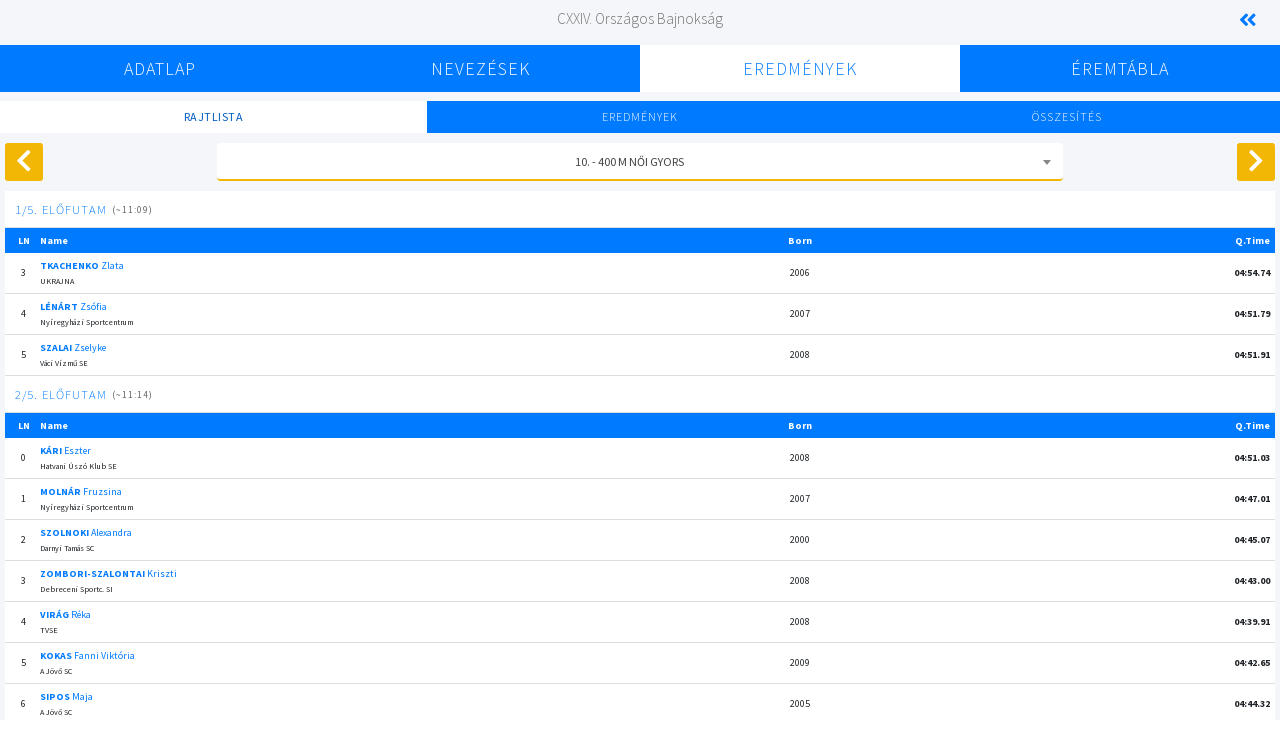

--- FILE ---
content_type: text/html; charset=UTF-8
request_url: https://live.musz.hu/event/startlist?OnlineEventId=70636972&SessionId=1&EventId=10&HeatId=383
body_size: 5273
content:
  <!DOCTYPE html>
  <html>

  <head>
    <meta charset="utf-8">
    <meta http-equiv="X-UA-Compatible" content="IE=edge">
    <title>DEMO | Rajtlista | MUSZ</title>
    <!-- Tell the browser to be responsive to screen width -->
    <meta name="viewport" content="width=device-width, initial-scale=1">
    <!-- Font Awesome -->
    <link rel="stylesheet" href="../plugins/fontawesome-free/css/all.min.css">
    <!-- Ionicons -->
    <link rel="stylesheet" href="https://code.ionicframework.com/ionicons/2.0.1/css/ionicons.min.css">
    <!-- Tempusdominus Bbootstrap 4 -->
    <link rel="stylesheet" href="../plugins/tempusdominus-bootstrap-4/css/tempusdominus-bootstrap-4.min.css">
    <!-- iCheck -->
    <link rel="stylesheet" href="../plugins/icheck-bootstrap/icheck-bootstrap.css">
    <!-- JQVMap -->
    <link rel="stylesheet" href="../plugins/jqvmap/jqvmap.min.css">
    <!-- Select2 -->
    <link rel="stylesheet" href="../../plugins/select2/css/select2.min.css">
    <link rel="stylesheet" href="../../plugins/select2-bootstrap4-theme/select2-bootstrap4.min.css">
    <!-- DATA TABLES -->
    <link rel="stylesheet" href="../../plugins/datatables-bs4/css/dataTables.bootstrap4.min.css">
    <link rel="stylesheet" href="../../plugins/datatables-responsive/css/responsive.bootstrap4.min.css">
    <!-- Theme style -->
    <link rel="stylesheet" href="../dist/css/adminlte.min.css">
    <!-- overlayScrollbars -->
    <link rel="stylesheet" href="../plugins/overlayScrollbars/css/OverlayScrollbars.min.css">
    <!-- Daterange picker -->
    <link rel="stylesheet" href="../plugins/daterangepicker/daterangepicker.css">
    <!-- summernote -->
    <link rel="stylesheet" href="../dist/css/custom.css?1.1.4">
    <link rel="stylesheet" href="../plugins/summernote/summernote-bs4.css">
    <!-- Google Font: Source Sans Pro -->
    <link href="https://fonts.googleapis.com/css?family=Source+Sans+Pro:300,400,400i,700,900" rel="stylesheet">
    <!-- fullCalendar -->
    <link rel="stylesheet" href="../plugins/fullcalendar/main.min.css">
    <link rel="stylesheet" href="../plugins/fullcalendar-daygrid/main.min.css">
    <link rel="stylesheet" href="../plugins/fullcalendar-timegrid/main.min.css">
    <link rel="stylesheet" href="../plugins/fullcalendar-bootstrap/main.min.css">
    <!-- DataTables -->
    <link rel="stylesheet" href="../../plugins/datatables-bs4/css/dataTables.bootstrap4.min.css">
    <link rel="stylesheet" href="../../plugins/datatables-responsive/css/responsive.bootstrap4.min.css">
    <link rel="stylesheet" href="../../plugins/datatables-buttons/css/buttons.bootstrap4.min.css">
    <style>
      @import url('https://fonts.googleapis.com/css2?family=Montserrat&display=swap');
    </style>
    <!-- Global site tag (gtag.js) - Google Analytics -->
    <script async src="https://www.googletagmanager.com/gtag/js?id=G-NKGVVLE1W8"></script>
    <script>
      window.dataLayer = window.dataLayer || [];

      function gtag() {
        dataLayer.push(arguments);
      }
      gtag('js', new Date());

      gtag('config', 'G-JP6VWXRGHV');
    </script>
  </head>

  <body class="hold-transition layout-fixed">
    <div class="dark-overlay"></div>
        <div class="wrapper">
            <div class="content-wrapper">
        <div class="row">
    <div class="col-2"></div>
    <div class="col-8 text-center CompetitionHeader" style="margin-top:10px">
        <h5>
            CXXIV. Országos Bajnokság        </h5>
    </div>
    <div class="col-2 CompetitionHeader text-right" style="margin-top:5px;padding-left:10px;padding-right:30px;">
        <a href="https://live.musz.hu" style="font-size:20px"><i class="fas fa-solid fa-angle-double-left"></i></a>
    </div>
</div>
<div class="row timing-menu mobile collapsed text-center">
    <div class="col-lg-12">
        <div class="row menu-header">
            <div class="col-2"></div>
                        <div class="col-8"><a>Eredmények</a></div>
            <div class="col-2"><i class="fas fa-chevron-down"></i></div>
        </div>
        <div class="row menu-body text-center">
                        <div class="col-lg-2 col-sm-12 nav-item"><a href="/event/eventdata?OnlineEventId=70636972">Adatlap</a></div>
                        <div class="col-lg-2 col-sm-12 nav-item"><a href="/event/mentry?OnlineEventId=70636972">Nevezések</a></div>
                        <div class="col-lg-2 col-sm-12 nav-item"><a href="/event/program?OnlineEventId=70636972">Eredmények</a></div>
                        <div class="col-lg-2 col-sm-12 nav-item"><a href="/event/medals?OnlineEventId=70636972">Éremtábla</a></div>
        </div>
    </div>
</div>
<div class="row timing-menu desktop collapsed text-center">
    <div class="col-lg-12">
        <div class="row menu-body text-center">
                        <div class="col-lg-3 col-sm-12 nav-item "><a href="/event/eventdata?OnlineEventId=70636972">Adatlap</a></div>
                        <div class="col-lg-3 col-sm-12 nav-item "><a href="/event/mentry?OnlineEventId=70636972">Nevezések</a></div>
                        <div class="col-lg-3 col-sm-12 nav-item active"><a href="/event/program?OnlineEventId=70636972">Eredmények</a></div>
                        <div class="col-lg-3 col-sm-12 nav-item "><a href="/event/medals?OnlineEventId=70636972">Éremtábla</a></div>

        </div>
    </div>
</div>        <div class="row text-center changer">
        <div class="col-4 startlist active shown">
                        <a href="/event/startlist?OnlineEventId=70636972&SessionId=1&EventId=10&HeatId=">Rajtlista</a>
        </div>
        <div class="col-4 results ">
                        <a href="/event/result?OnlineEventId=70636972&SessionId=1&EventId=10&HeatId=">Eredmények</a>
        </div>
        <div class="col-4 summary ">
                        <a href="/event/summary?OnlineEventId=70636972&SessionId=1&EventId=10">Összesítés</a>
        </div>
    </div>
    <!-- ESEMÉNY LÉPTETŐ-->
        <!-- ESEMÉNY LEÍRÁS -->
    <div class="row text-center eventHeader" style="margin-top:10px;margin-left:5px;margin-right:5px">
        <div class="col-2 text-center">
                        <a href="/event/startlist?OnlineEventId=70636972&SessionId=1&EventId=9">
                <i class="fas fa-chevron-left" style="font-size:25px;display:block;float:left"></i>
            </a>
        </div>
        <div class="col-8 text-center">
                        <select class="select2 raceSelect" style="width:100%">
                <option value="1" >1. - 200 m férfi vegyes</option><option value="2" >2. - 200 m női vegyes</option><option value="3" >3. - 100 m férfi gyors</option><option value="4" >4. - 100 m női gyors</option><option value="5" >5. - 100 m férfi mell</option><option value="6" >6. - 100 m női mell</option><option value="7" >7. - 50 m férfi hát</option><option value="8" >8. - 50 m női hát</option><option value="9" >9. - 400 m férfi gyors</option><option value="10" selected>10. - 400 m női gyors</option><option value="11" >11. - 4x100 m mix vegyesváltó</option><option value="12" >12. - 4x100 m mix gyorsváltó</option>            </select>
        </div>
        <div class="col-2 text-center">
                        <a href="/event/startlist?OnlineEventId=70636972&SessionId=1&EventId=11">
                <i class="fas fa-chevron-right" style="font-size:25px;display:inline;float:right;"></i>
            </a>
        </div>
    </div>
    <div class="row" style="margin-top:10px;margin-left:5px;margin-right:5px">
        <div class="col-lg-12 col-sm-12" style="padding:0px">
                                    <table cellpadding="5" class="live-table lazy-loading">
                            <tr>
                                                                                                                                    <td colspan="3" style="vertical-align:middle;text-transform: uppercase;padding:10px 10px 5px 10px;font-size:1.25em;font-weight:300;letter-spacing: 1px;"><a style="float:left" href="/event/result?OnlineEventId=70636972&SessionId=1&EventId=10&HeatId=381">1/5. Előfutam</a><div class="greyText" style="display:block;float:left;font-size:0.75em;padding: 2px 0 5px 5px;">(~11:09)</div></td>
                                    <td colspan="1" class="text-right"></td>
                                                            </tr>
                            <tr>
                                <th class="text-center" style="min-width: 20px !important;width: 30px !important;padding-left:12px">LN</th>
                                <th>Name</th>
                                <th class="text-center w-25">Born</th>
                                <th class="text-right w-25" style="min-width: 50px !important;">Q.Time</th>
                            </tr>
                <tr><td  class="text-center" style="min-width: 20px !important;max-width: 20px !important;padding-left:12px">3</td><td class="second-col"><a href="/event/swimmer?OnlineEventId=70636972&UMK=453"><p style="text-transform:uppercase;display:inline"><strong>Tkachenko</strong></p> Zlata </a></br><small>UKRAJNA</small></td><td class="text-center">2006</td><td class="text-right"><strong>04:54.74</strong></td></tr><tr><td  class="text-center" style="min-width: 20px !important;max-width: 20px !important;padding-left:12px">4</td><td class="text-left"><a href="/event/swimmer?OnlineEventId=70636972&UMK=221"><p style="text-transform:uppercase;display:inline"><strong>Lénárt</strong></p> Zsófia </a></br><small>Nyíregyházi Sportcentrum</small></td><td class="text-center">2007</td><td class="text-right"><strong>04:51.79</strong></td></tr><tr><td  class="text-center" style="min-width: 20px !important;max-width: 20px !important;padding-left:12px">5</td><td class="text-left"><a href="/event/swimmer?OnlineEventId=70636972&UMK=365"><p style="text-transform:uppercase;display:inline"><strong>Szalai</strong></p> Zselyke </a></br><small>Váci Vízmű SE</small></td><td class="text-center">2008</td><td class="text-right"><strong>04:51.91</strong></td></tr>                        <table cellpadding="5" class="live-table lazy-loading">
                            <tr>
                                                                                                                                    <td colspan="3" style="vertical-align:middle;text-transform: uppercase;padding:10px 10px 5px 10px;font-size:1.25em;font-weight:300;letter-spacing: 1px;"><a style="float:left" href="/event/result?OnlineEventId=70636972&SessionId=1&EventId=10&HeatId=382">2/5. Előfutam</a><div class="greyText" style="display:block;float:left;font-size:0.75em;padding: 2px 0 5px 5px;">(~11:14)</div></td>
                                    <td colspan="1" class="text-right"></td>
                                                            </tr>
                            <tr>
                                <th class="text-center" style="min-width: 20px !important;width: 30px !important;padding-left:12px">LN</th>
                                <th>Name</th>
                                <th class="text-center w-25">Born</th>
                                <th class="text-right w-25" style="min-width: 50px !important;">Q.Time</th>
                            </tr>
                <tr><td  class="text-center" style="min-width: 20px !important;max-width: 20px !important;padding-left:12px">0</td><td class="second-col"><a href="/event/swimmer?OnlineEventId=70636972&UMK=172"><p style="text-transform:uppercase;display:inline"><strong>Kári</strong></p> Eszter </a></br><small>Hatvani Úszó Klub SE</small></td><td class="text-center">2008</td><td class="text-right"><strong>04:51.03</strong></td></tr><tr><td  class="text-center" style="min-width: 20px !important;max-width: 20px !important;padding-left:12px">1</td><td class="text-left"><a href="/event/swimmer?OnlineEventId=70636972&UMK=253"><p style="text-transform:uppercase;display:inline"><strong>Molnár</strong></p> Fruzsina </a></br><small>Nyíregyházi Sportcentrum</small></td><td class="text-center">2007</td><td class="text-right"><strong>04:47.01</strong></td></tr><tr><td  class="text-center" style="min-width: 20px !important;max-width: 20px !important;padding-left:12px">2</td><td class="text-left"><a href="/event/swimmer?OnlineEventId=70636972&UMK=377"><p style="text-transform:uppercase;display:inline"><strong>Szolnoki</strong></p> Alexandra </a></br><small>Darnyi Tamás SC</small></td><td class="text-center">2000</td><td class="text-right"><strong>04:45.07</strong></td></tr><tr><td  class="text-center" style="min-width: 20px !important;max-width: 20px !important;padding-left:12px">3</td><td class="text-left"><a href="/event/swimmer?OnlineEventId=70636972&UMK=457"><p style="text-transform:uppercase;display:inline"><strong>Zombori-Szalontai</strong></p> Kriszti </a></br><small>Debreceni Sportc. SI</small></td><td class="text-center">2008</td><td class="text-right"><strong>04:43.00</strong></td></tr><tr><td  class="text-center" style="min-width: 20px !important;max-width: 20px !important;padding-left:12px">4</td><td class="text-left"><a href="/event/swimmer?OnlineEventId=70636972&UMK=447"><p style="text-transform:uppercase;display:inline"><strong>Virág</strong></p> Réka </a></br><small>TVSE</small></td><td class="text-center">2008</td><td class="text-right"><strong>04:39.91</strong></td></tr><tr><td  class="text-center" style="min-width: 20px !important;max-width: 20px !important;padding-left:12px">5</td><td class="text-left"><a href="/event/swimmer?OnlineEventId=70636972&UMK=192"><p style="text-transform:uppercase;display:inline"><strong>Kokas</strong></p> Fanni Viktória</a></br><small>A Jövő SC </small></td><td class="text-center">2009</td><td class="text-right"><strong>04:42.65</strong></td></tr><tr><td  class="text-center" style="min-width: 20px !important;max-width: 20px !important;padding-left:12px">6</td><td class="text-left"><a href="/event/swimmer?OnlineEventId=70636972&UMK=347"><p style="text-transform:uppercase;display:inline"><strong>Sipos</strong></p> Maja </a></br><small>A Jövő SC </small></td><td class="text-center">2005</td><td class="text-right"><strong>04:44.32</strong></td></tr><tr><td  class="text-center" style="min-width: 20px !important;max-width: 20px !important;padding-left:12px">7</td><td class="text-left"><a href="/event/swimmer?OnlineEventId=70636972&UMK=220"><p style="text-transform:uppercase;display:inline"><strong>Lénárt</strong></p> Eszter </a></br><small>Nyíregyházi Sportcentrum</small></td><td class="text-center">2007</td><td class="text-right"><strong>04:45.15</strong></td></tr><tr><td  class="text-center" style="min-width: 20px !important;max-width: 20px !important;padding-left:12px">8</td><td class="text-left"><a href="/event/swimmer?OnlineEventId=70636972&UMK=177"><p style="text-transform:uppercase;display:inline"><strong>Keresztes</strong></p> Cynthia </a></br><small>A Jövő SC </small></td><td class="text-center">2007</td><td class="text-right"><strong>04:48.43</strong></td></tr><tr><td  class="text-center" style="min-width: 20px !important;max-width: 20px !important;padding-left:12px">9</td><td class="text-left"><a href="/event/swimmer?OnlineEventId=70636972&UMK=420"><p style="text-transform:uppercase;display:inline"><strong>Urbán</strong></p> Luca </a></br><small>Váci Vízmű SE</small></td><td class="text-center">2007</td><td class="text-right"><strong>04:51.61</strong></td></tr>                        <table cellpadding="5" class="live-table lazy-loading">
                            <tr>
                                                                                                                                    <td colspan="3" style="vertical-align:middle;text-transform: uppercase;padding:10px 10px 5px 10px;font-size:1.25em;font-weight:300;letter-spacing: 1px;"><a style="float:left" href="/event/result?OnlineEventId=70636972&SessionId=1&EventId=10&HeatId=383">3/5. Előfutam</a><div class="greyText" style="display:block;float:left;font-size:0.75em;padding: 2px 0 5px 5px;">(~11:20)</div></td>
                                    <td colspan="1" class="text-right"></td>
                                                            </tr>
                            <tr>
                                <th class="text-center" style="min-width: 20px !important;width: 30px !important;padding-left:12px">LN</th>
                                <th>Name</th>
                                <th class="text-center w-25">Born</th>
                                <th class="text-right w-25" style="min-width: 50px !important;">Q.Time</th>
                            </tr>
                <tr><td  class="text-center" style="min-width: 20px !important;max-width: 20px !important;padding-left:12px">0</td><td class="second-col"><a href="/event/swimmer?OnlineEventId=70636972&UMK=357"><p style="text-transform:uppercase;display:inline"><strong>Szabó</strong></p> Lilla </a></br><small>Egri Úszó Klub</small></td><td class="text-center">2009</td><td class="text-right"><strong>04:36.07</strong></td></tr><tr><td  class="text-center" style="min-width: 20px !important;max-width: 20px !important;padding-left:12px">1</td><td class="text-left"><a href="/event/swimmer?OnlineEventId=70636972&UMK=330"><p style="text-transform:uppercase;display:inline"><strong>Rohács</strong></p> Luca </a></br><small>Kőbánya Sport Club</small></td><td class="text-center">2008</td><td class="text-right"><strong>04:30.81</strong></td></tr><tr><td  class="text-center" style="min-width: 20px !important;max-width: 20px !important;padding-left:12px">2</td><td class="text-left"><a href="/event/swimmer?OnlineEventId=70636972&UMK=1"><p style="text-transform:uppercase;display:inline"><strong>Abonyi-Tóth</strong></p> Glenda </a></br><small>A Jövő SC </small></td><td class="text-center">2006</td><td class="text-right"><strong>04:23.51</strong></td></tr><tr><td  class="text-center" style="min-width: 20px !important;max-width: 20px !important;padding-left:12px">3</td><td class="text-left"><a href="/event/swimmer?OnlineEventId=70636972&UMK=183"><p style="text-transform:uppercase;display:inline"><strong>Király</strong></p> Flóra </a></br><small>Kaposvári SI</small></td><td class="text-center">2008</td><td class="text-right"><strong>04:20.83</strong></td></tr><tr><td  class="text-center" style="min-width: 20px !important;max-width: 20px !important;padding-left:12px">4</td><td class="text-left"><a href="/event/swimmer?OnlineEventId=70636972&UMK=88"><p style="text-transform:uppercase;display:inline"><strong>Fábián</strong></p> Fanni </a></br><small>Szegedi Úszó Egylet</small></td><td class="text-center">2002</td><td class="text-right"><strong>04:13.80</strong></td></tr><tr><td  class="text-center" style="min-width: 20px !important;max-width: 20px !important;padding-left:12px">5</td><td class="text-left"><a href="/event/swimmer?OnlineEventId=70636972&UMK=331"><p style="text-transform:uppercase;display:inline"><strong>Rohács</strong></p> Réka </a></br><small>Kőbánya Sport Club</small></td><td class="text-center">2000</td><td class="text-right"><strong>04:15.83</strong></td></tr><tr><td  class="text-center" style="min-width: 20px !important;max-width: 20px !important;padding-left:12px">6</td><td class="text-left"><a href="/event/swimmer?OnlineEventId=70636972&UMK=99"><p style="text-transform:uppercase;display:inline"><strong>Flück</strong></p> Nóra </a></br><small>A Jövő SC </small></td><td class="text-center">2005</td><td class="text-right"><strong>04:21.29</strong></td></tr><tr><td  class="text-center" style="min-width: 20px !important;max-width: 20px !important;padding-left:12px">7</td><td class="text-left"><a href="/event/swimmer?OnlineEventId=70636972&UMK=427"><p style="text-transform:uppercase;display:inline"><strong>Vár</strong></p> Erlingsdottír Eidesga</a></br><small>FAREÖR-SZIGETEK</small></td><td class="text-center">2001</td><td class="text-right"><strong>04:26.86</strong></td></tr><tr><td  class="text-center" style="min-width: 20px !important;max-width: 20px !important;padding-left:12px">8</td><td class="text-left"><a href="/event/swimmer?OnlineEventId=70636972&UMK=72"><p style="text-transform:uppercase;display:inline"><strong>Demeter</strong></p> Hanga </a></br><small>BVSC-Zugló</small></td><td class="text-center">2006</td><td class="text-right"><strong>04:33.31</strong></td></tr><tr><td  class="text-center" style="min-width: 20px !important;max-width: 20px !important;padding-left:12px">9</td><td class="text-left"><a href="/event/swimmer?OnlineEventId=70636972&UMK=52"><p style="text-transform:uppercase;display:inline"><strong>Cseh</strong></p> Zsófia </a></br><small>BVSC-Zugló</small></td><td class="text-center">2006</td><td class="text-right"><strong>04:36.71</strong></td></tr>                        <table cellpadding="5" class="live-table lazy-loading">
                            <tr>
                                                                                                                                    <td colspan="3" style="vertical-align:middle;text-transform: uppercase;padding:10px 10px 5px 10px;font-size:1.25em;font-weight:300;letter-spacing: 1px;"><a style="float:left" href="/event/result?OnlineEventId=70636972&SessionId=1&EventId=10&HeatId=384">4/5. Előfutam</a><div class="greyText" style="display:block;float:left;font-size:0.75em;padding: 2px 0 5px 5px;">(~11:25)</div></td>
                                    <td colspan="1" class="text-right"></td>
                                                            </tr>
                            <tr>
                                <th class="text-center" style="min-width: 20px !important;width: 30px !important;padding-left:12px">LN</th>
                                <th>Name</th>
                                <th class="text-center w-25">Born</th>
                                <th class="text-right w-25" style="min-width: 50px !important;">Q.Time</th>
                            </tr>
                <tr><td  class="text-center" style="min-width: 20px !important;max-width: 20px !important;padding-left:12px">0</td><td class="second-col"><a href="/event/swimmer?OnlineEventId=70636972&UMK=184"><p style="text-transform:uppercase;display:inline"><strong>Király</strong></p> Zsófi </a></br><small>Kaposvári SI</small></td><td class="text-center">2005</td><td class="text-right"><strong>04:33.65</strong></td></tr><tr><td  class="text-center" style="min-width: 20px !important;max-width: 20px !important;padding-left:12px">1</td><td class="text-left"><a href="/event/swimmer?OnlineEventId=70636972&UMK=188"><p style="text-transform:uppercase;display:inline"><strong>Koch</strong></p> Zita </a></br><small>Debreceni Sportc. SI</small></td><td class="text-center">2004</td><td class="text-right"><strong>04:30.21</strong></td></tr><tr><td  class="text-center" style="min-width: 20px !important;max-width: 20px !important;padding-left:12px">2</td><td class="text-left"><a href="/event/swimmer?OnlineEventId=70636972&UMK=375"><p style="text-transform:uppercase;display:inline"><strong>Szimcsák</strong></p> Mira </a></br><small>Vasas Sport Club</small></td><td class="text-center">2004</td><td class="text-right"><strong>04:21.91</strong></td></tr><tr><td  class="text-center" style="min-width: 20px !important;max-width: 20px !important;padding-left:12px">3</td><td class="text-left"><a href="/event/swimmer?OnlineEventId=70636972&UMK=63"><p style="text-transform:uppercase;display:inline"><strong>Csulák</strong></p> Lia </a></br><small>Érdi Vízisport Kft</small></td><td class="text-center">2005</td><td class="text-right"><strong>04:20.57</strong></td></tr><tr><td  class="text-center" style="min-width: 20px !important;max-width: 20px !important;padding-left:12px">4</td><td class="text-left"><a href="/event/swimmer?OnlineEventId=70636972&UMK=87"><p style="text-transform:uppercase;display:inline"><strong>Fábián</strong></p> Bettina </a></br><small>FTC</small></td><td class="text-center">2004</td><td class="text-right"><strong>04:10.16</strong></td></tr><tr><td  class="text-center" style="min-width: 20px !important;max-width: 20px !important;padding-left:12px">5</td><td class="text-left"><a href="/event/swimmer?OnlineEventId=70636972&UMK=105"><p style="text-transform:uppercase;display:inline"><strong>Gál</strong></p> Kincső Klára</a></br><small>Debreceni Sportc. SI</small></td><td class="text-center">2003</td><td class="text-right"><strong>04:15.82</strong></td></tr><tr><td  class="text-center" style="min-width: 20px !important;max-width: 20px !important;padding-left:12px">6</td><td class="text-left"><a href="/event/swimmer?OnlineEventId=70636972&UMK=286"><p style="text-transform:uppercase;display:inline"><strong>Olasz</strong></p> Anna Gréta</a></br><small>Szegedi Úszó Egylet</small></td><td class="text-center">1993</td><td class="text-right"><strong>04:20.96</strong></td></tr><tr><td  class="text-center" style="min-width: 20px !important;max-width: 20px !important;padding-left:12px">7</td><td class="text-left"><a href="/event/swimmer?OnlineEventId=70636972&UMK=19"><p style="text-transform:uppercase;display:inline"><strong>Balogh</strong></p> Vivien </a></br><small>FTC</small></td><td class="text-center">2002</td><td class="text-right"><strong>04:24.41</strong></td></tr><tr><td  class="text-center" style="min-width: 20px !important;max-width: 20px !important;padding-left:12px">8</td><td class="text-left"><a href="/event/swimmer?OnlineEventId=70636972&UMK=348"><p style="text-transform:uppercase;display:inline"><strong>Soós</strong></p> Gabriella </a></br><small>Hatvani Úszó Klub SE</small></td><td class="text-center">2007</td><td class="text-right"><strong>04:33.11</strong></td></tr><tr><td  class="text-center" style="min-width: 20px !important;max-width: 20px !important;padding-left:12px">9</td><td class="text-left"><a href="/event/swimmer?OnlineEventId=70636972&UMK=432"><p style="text-transform:uppercase;display:inline"><strong>Varga</strong></p> Zsófia </a></br><small>Kőbánya Sport Club</small></td><td class="text-center">2006</td><td class="text-right"><strong>04:36.65</strong></td></tr>                        <table cellpadding="5" class="live-table lazy-loading">
                            <tr>
                                                                                                                                    <td colspan="3" style="vertical-align:middle;text-transform: uppercase;padding:10px 10px 5px 10px;font-size:1.25em;font-weight:300;letter-spacing: 1px;"><a style="float:left" href="/event/result?OnlineEventId=70636972&SessionId=1&EventId=10&HeatId=385">5/5. Előfutam</a><div class="greyText" style="display:block;float:left;font-size:0.75em;padding: 2px 0 5px 5px;">(~11:31)</div></td>
                                    <td colspan="1" class="text-right"></td>
                                                            </tr>
                            <tr>
                                <th class="text-center" style="min-width: 20px !important;width: 30px !important;padding-left:12px">LN</th>
                                <th>Name</th>
                                <th class="text-center w-25">Born</th>
                                <th class="text-right w-25" style="min-width: 50px !important;">Q.Time</th>
                            </tr>
                <tr><td  class="text-center" style="min-width: 20px !important;max-width: 20px !important;padding-left:12px">0</td><td class="second-col"><a href="/event/swimmer?OnlineEventId=70636972&UMK=166"><p style="text-transform:uppercase;display:inline"><strong>Kammerer</strong></p> Kitti </a></br><small>Győri Úszó Sportegyesület</small></td><td class="text-center">2009</td><td class="text-right"><strong>04:33.34</strong></td></tr><tr><td  class="text-center" style="min-width: 20px !important;max-width: 20px !important;padding-left:12px">1</td><td class="text-left"><a href="/event/swimmer?OnlineEventId=70636972&UMK=298"><p style="text-transform:uppercase;display:inline"><strong>Pál</strong></p> Adél </a></br><small>Vasas Sport Club</small></td><td class="text-center">2005</td><td class="text-right"><strong>04:28.54</strong></td></tr><tr><td  class="text-center" style="min-width: 20px !important;max-width: 20px !important;padding-left:12px">2</td><td class="text-left"><a href="/event/swimmer?OnlineEventId=70636972&UMK=59"><p style="text-transform:uppercase;display:inline"><strong>Csoba</strong></p> Adrienn Szilvia</a></br><small>Bátori Sárkány ÚE</small></td><td class="text-center">2005</td><td class="text-right"><strong>04:21.85</strong></td></tr><tr><td  class="text-center" style="min-width: 20px !important;max-width: 20px !important;padding-left:12px">3</td><td class="text-left"><a href="/event/swimmer?OnlineEventId=70636972&UMK=434"><p style="text-transform:uppercase;display:inline"><strong>Vas</strong></p> Luca </a></br><small>Szegedi Úszó Egylet</small></td><td class="text-center">2000</td><td class="text-right"><strong>04:17.66</strong></td></tr><tr><td  class="text-center" style="min-width: 20px !important;max-width: 20px !important;padding-left:12px">4</td><td class="text-left"><a href="/event/swimmer?OnlineEventId=70636972&UMK=179"><p style="text-transform:uppercase;display:inline"><strong>Késely</strong></p> Ajna </a></br><small>BVSC-Zugló</small></td><td class="text-center">2001</td><td class="text-right"><strong>04:05.34</strong></td></tr><tr><td  class="text-center" style="min-width: 20px !important;max-width: 20px !important;padding-left:12px">5</td><td class="text-left"><a href="/event/swimmer?OnlineEventId=70636972&UMK=295"><p style="text-transform:uppercase;display:inline"><strong>Pádár</strong></p> Nikolett </a></br><small>Szegedi Úszó Egylet</small></td><td class="text-center">2006</td><td class="text-right"><strong>04:15.76</strong></td></tr><tr><td  class="text-center" style="min-width: 20px !important;max-width: 20px !important;padding-left:12px">6</td><td class="text-left"><a href="/event/swimmer?OnlineEventId=70636972&UMK=151"><p style="text-transform:uppercase;display:inline"><strong>Jackl</strong></p> Vivien </a></br><small>TVSE</small></td><td class="text-center">2008</td><td class="text-right"><strong>04:20.84</strong></td></tr><tr><td  class="text-center" style="min-width: 20px !important;max-width: 20px !important;padding-left:12px">7</td><td class="text-left"><a href="/event/swimmer?OnlineEventId=70636972&UMK=262"><p style="text-transform:uppercase;display:inline"><strong>Nagy</strong></p> Ágnes </a></br><small>BVSC-Zugló</small></td><td class="text-center">2005</td><td class="text-right"><strong>04:23.79</strong></td></tr><tr><td  class="text-center" style="min-width: 20px !important;max-width: 20px !important;padding-left:12px">8</td><td class="text-left"><a href="/event/swimmer?OnlineEventId=70636972&UMK=234"><p style="text-transform:uppercase;display:inline"><strong>Márta</strong></p> Rozi </a></br><small>BVSC-Zugló</small></td><td class="text-center">2005</td><td class="text-right"><strong>04:32.64</strong></td></tr><tr><td  class="text-center" style="min-width: 20px !important;max-width: 20px !important;padding-left:12px">9</td><td class="text-left"><a href="/event/swimmer?OnlineEventId=70636972&UMK=440"><p style="text-transform:uppercase;display:inline"><strong>Veress</strong></p> Sára </a></br><small>Kőbánya Sport Club</small></td><td class="text-center">2005</td><td class="text-right"><strong>04:36.52</strong></td></tr>                        </table>
        </div>
    </div>
    </div>
<script>
    function refresh() {
        setTimeout(function() {
            location.reload()
        }, 1000);
    }
    //refresh();
</script>

      <footer class="main-footer">
    <strong>Copyright &copy; 2022 <a href="http://musz.hu">Magyar Úszó Szövetség</a>.</strong>
    All rights reserved.
    <div class="float-right d-none d-sm-inline-block">
      <b>Version</b> 1.1.4    </div>
  </footer>    </div>
    <div class="proccess-going">
      <i class="fas fa-spinner"></i>
    </div>
    <!-- ./wrapper -->

    <!-- jQuery -->
    <script src="../plugins/jquery/jquery.min.js"></script>
    <!-- jQuery UI 1.11.4 -->
    <script src="../plugins/jquery-ui/jquery-ui.min.js"></script>
    <!-- Select2 -->
    <script src="../plugins/select2/js/select2.full.min.js"></script>
    <!-- Resolve conflict in jQuery UI tooltip with Bootstrap tooltip -->
    <script>
      $.widget.bridge('uibutton', $.ui.button)
      $(function() {
        //Initialize Select2 Elements
        $('.select2').select2();
        $('input.datepicker').daterangepicker({
          "locale": {
            "format": "YYYY-MM-DD",
            "separator": " - ",
            "applyLabel": "Apply",
            "cancelLabel": "Cancel",
            "daysOfWeek": [
              "V",
              "H",
              "K",
              "Sze",
              "Cs",
              "P",
              "Szo"
            ],
            "monthNames": [
              "Január",
              "Február",
              "Március",
              "Április",
              "Május",
              "Június",
              "Július",
              "Augusztus",
              "Szeptember",
              "Október",
              "November",
              "December"
            ],
            "firstDay": 1
          }
        });
        $(document).ready(function() {
          $(".lazy-loading").removeClass("lazy-loading");
        });
      })
    </script>
    <!-- Bootstrap 4 -->
    <script src="../plugins/bootstrap/js/bootstrap.bundle.min.js"></script>
    <!-- ChartJS -->
    <script src="../plugins/chart.js/Chart.min.js"></script>
    <!-- Sparkline -->
    <script src="../plugins/sparklines/sparkline.js"></script>
    <!-- JQVMap -->
    <script src="../plugins/jqvmap/jquery.vmap.min.js"></script>
    <script src="../plugins/jqvmap/maps/jquery.vmap.usa.js"></script>
    <!-- jQuery Knob Chart -->
    <script src="../plugins/jquery-knob/jquery.knob.min.js"></script>
    <!-- daterangepicker -->
    <script src="../plugins/moment/moment.min.js"></script>
    <script src="../plugins/daterangepicker/daterangepicker.js"></script>
    <!-- Script Hook -->
        <!-- DataTables  & Plugins -->
    <script src="../../plugins/datatables/jquery.dataTables.min.js"></script>
    <script src="../../plugins/datatables-bs4/js/dataTables.bootstrap4.min.js"></script>
    <script src="../../plugins/datatables-responsive/js/dataTables.responsive.min.js"></script>
    <script src="../../plugins/datatables-responsive/js/responsive.bootstrap4.min.js"></script>
    <script src="../../plugins/datatables-buttons/js/dataTables.buttons.min.js"></script>
    <script src="../../plugins/datatables-buttons/js/buttons.bootstrap4.min.js"></script>
    <script src="../../plugins/jszip/jszip.min.js"></script>
    <!--<script src="../../plugins/pdfmake/pdfmake.min.js"></script>
    <script src="../../plugins/pdfmake/vfs_fonts.js"></script>-->
    <script src="../../plugins/datatables-buttons/js/buttons.html5.min.js"></script>
    <script src="../../plugins/datatables-buttons/js/buttons.print.min.js"></script>
    <script src="../../plugins/datatables-buttons/js/buttons.colVis.min.js"></script>
    <!-- Tempusdominus Bootstrap 4 -->
    <script src="../plugins/tempusdominus-bootstrap-4/js/tempusdominus-bootstrap-4.min.js"></script>
    </script>
    <!-- Summernote -->
    <script src="../plugins/summernote/summernote-bs4.min.js"></script>
    <!-- overlayScrollbars -->
    <script src="../plugins/overlayScrollbars/js/jquery.overlayScrollbars.min.js"></script>
    <!-- AdminLTE App -->
    <script src="../dist/js/adminlte.js"></script>
    <!-- AdminLTE dashboard demo (This is only for demo purposes) -->
    <script src="../dist/js/pages/dashboard.js"></script>
    <!-- AdminLTE for demo purposes -->
    <script src="../dist/js/demo.js"></script>
    <script src="../plugins/moment/moment.min.js"></script>
    <script src="../plugins/fullcalendar/main.min.js"></script>
    <script src="../plugins/fullcalendar-daygrid/main.min.js"></script>
    <script src="../plugins/fullcalendar-timegrid/main.min.js"></script>
    <script src="../plugins/fullcalendar-interaction/main.min.js"></script>
    <script src="../plugins/fullcalendar-bootstrap/main.min.js"></script>
    <script>$(document).ready(function() {
    $(".select2").on("change", function() {
        let event = ($("select.raceSelect").find("option:selected").val()>0)?`&EventId=`+$("select.raceSelect").find("option:selected").val():"";
        window.location.href = "startlist?OnlineEventId=70636972&SessionId=1"+event;
    })
});</script>    <script src="../dist/js/customnavigation.js"></script>
  </body>

  </html>
Page generated in 0.5313 seconds.

--- FILE ---
content_type: text/css
request_url: https://live.musz.hu/dist/css/custom.css?1.1.4
body_size: 4269
content:
* {
  font-family: "Source Sans Pro", -apple-system, sans-serif;
}
.content-wrapper{
	margin-left:0 !important;
}
/*PERFORMANCE BOOST*/
.lazy-loading {
  display: none !important;
}
.lazy-loading:after {
  content: "lol";
}
/*LOADINGN JQUERY*/
.proccess-going{
  display:none;
  position: fixed;
  top:0px;
  left: 0px;
  width: 100%;
  height: 100%;
  background-color: rgba(255,255,255,0.5);
  z-index: 1000;
  font-size: 50px;
}
.proccess-going i{
  width: 50px;
  height: 50px;
  /* Center vertically and horizontally */
  position: absolute;
  top: 50%;
  left: 50%;
  margin: -25px 0 0 -25px;
  -webkit-animation:spin 1s linear infinite;
  -moz-animation:spin 1s linear infinite;
  animation:spin 1s linear infinite;
}
@-moz-keyframes spin { 
  100% { -moz-transform: rotate(360deg); } 
}
@-webkit-keyframes spin { 
  100% { -webkit-transform: rotate(360deg); } 
}
@keyframes spin { 
  100% { 
      -webkit-transform: rotate(360deg); 
      transform:rotate(360deg); 
  } 
}
/* HEADER SETTINGS */
nav.main-header .nav-item {
  line-height: 10px;
}
nav.main-header .nav-item .nav-link {
  height: 20px;
  padding: 0.25rem 1rem;
}
footer {
  font-size: 0.7em;
}
.note-editor.note-frame {
  border: none !important;
}
input.lectureName,
input.courseName,
input.questionTitle,
input.sessionTitle {
  font-size: 1.75rem;
  border: none;
  background: none !important;
}
input.questionOption {
  font-size: 1rem;
  border: none !important;
  background: none !important;
  border-bottom: 1px solid black;
}
input.lectureName:focus {
  outline: none;
}
div.lectureItem i {
  padding-top: 10px;
  padding-bottom: 10px;
}
input[type="number"] {
  text-align: center !important;
  font-size: 0.75rem;
}
div.card-footer {
  border-radius: 0 0 1.3rem 1.3rem !important;
}
div.RaceHolder,
div.categoryHolder {
  position: fixed !important;
  z-index: 10000;
  width: 90%;
  top: 10%;
  left: 5%;
}
div.RaceHolder div.sessionItem:hover,
div.categoryHolder div.card-body div.card {
  cursor: pointer;
  background: rgba(240, 240, 240, 0.5);
}
div.sessionItem div.card-body,
div.sessionItem div.card-footer {
  display: none;
}
div.sessionItem div.card-body.active,
div.sessionItem div.card-footer.active {
  display: block;
}
div.dark-overlay {
  display: none;
  position: fixed;
  width: 100%;
  height: 100%;
  top: 0;
  left: 0;
  background: rgba(0, 0, 0, 0.5);
  z-index: 9998;
}
div.doneHolder {
  position: fixed;
  width: 50px;
  height: 50px;
  right: 20px;
  bottom: 20px;
  cursor: pointer;
}
div.doneHolder span.doneTitle {
  display: none;
  position: absolute;
  right: 50px;
  padding: 10px;
  font-weight: bold;
  background: #17a2b8;
  border-radius: 20px;
  color: white;
}
div.doneHolder:hover span.doneTitle {
  display: block;
}
div.done {
  width: 50px;
  height: 50px;
  position: fixed;
  right: 20px;
  bottom: 20px;
  background: white;
  border: 2px solid #28a745;
  border-radius: 30px;
  z-index: 998;
  -webkit-box-shadow: 5px 5px 15px 5px rgba(0, 0, 0, 0.22);
  box-shadow: 5px 5px 15px 5px rgba(0, 0, 0, 0.22);
}
i.saveData {
  font-size: 30px;
  margin: 8px 0px 0px 7px;
  color: green;
  box-shadow: 1px grey;
}
span.counterData {
  max-width: 80px;
  min-width: 40px;
  height: 30px;
  position: fixed;
  right: 15px;
  bottom: 60px;
  background: #007bff;
  border: 2px solid #28a745;
  border-radius: 30px;
  z-index: 999;
  color: white;
  font-size: 20px;
  text-align: center;
  -webkit-box-shadow: 5px 5px 15px 5px rgba(0, 0, 0, 0.22);
  box-shadow: 5px 5px 15px 5px rgba(0, 0, 0, 0.22);
}
#raceTable .dataTable,
#data-table-basic_wrapper .dataTables_scrollHeadInner {
  width: 100% !important;
}
/*#raceTableSummary > tbody > tr:hover >td {
    background-color: cornsilk;
    cursor: pointer;
}*/
#raceTableSummary > tbody > tr.odd:hover > td,
#raceTableSummary > tbody > tr.even:hover {
  background-color: cornsilk;
  cursor: pointer;
}
input.raceCheck.raceWD {
  width: 35px;
  height: 35px;
  accent-color: red;
}
input.raceCheck,
input.selectAll {
  width: 35px;
  height: 35px;
  accent-color: #28a745;
}
input.raceCheck:hover,
input.selectAll:hover {
  cursor: pointer;
  -webkit-box-shadow: 2px 2px 2px 2px rgba(0, 0, 0, 0.12);
  box-shadow: 2px 2px 2px 2px rgba(0, 0, 0, 0.12);
}
#raceTable th {
  font-size: 15px;
  vertical-align: middle;
}
#raceTable td {
  vertical-align: middle;
}
.tabbed-application .active {
  background: white !important;
}
.tabbed-application .active * {
  color: #007bff !important;
}
.tabbed-application div * {
  font-size: 2em;
  color: white !important;
  font-weight: bolder !important;
  text-align: center;
}
table#raceTable thead .sorting,
table#raceTable thead .sorting_asc,
table#raceTable thead .sorting_desc,
table#raceTable thead .sorting_asc_disabled,
table#raceTable thead .sorting_desc_disabled {
  cursor: pointer;
  background-repeat: no-repeat !important;
  background-position: center left !important;
}
#raceTableSummary_filter label,
#raceTableSummary_filter label input {
  width: 60% !important;
  float: left;
}
#raceTableSummary_wrapper .dt-buttons {
  float: right;
}
#raceTableSummary tr.shown td:first-child {
  font-family: "Font Awesome 5 Free";
  -webkit-font-smoothing: antialiased;
  display: inline-block;
  font-style: normal;
  font-variant: normal;
  text-rendering: auto;
  line-height: 1;
}
#raceTableSummary tr.shown td:first-child i {
  transform: rotate(90deg);
}
#raceTableSummary .btn-warning {
  color: #1f2d3d;
  background-color: #ffc10775;
  border-color: #ffc10775;
  box-shadow: none;
}
#byRaceTable_filter label,
#byRaceTable_filter label input {
  width: 100% !important;
}

/* PROGRAM */
div.card.session div.card-body {
  padding-top: 10px;
  padding-left: 10px;
  padding-right: 10px;
  padding-bottom: 10px;
}
div.card.session div.card-body div.row {
  padding: 0;
  text-transform: uppercase;
  font-weight: 400;
}
/* LIVE ADAT MEGJELENÍTÉSHEZ CSS*/
div.live-menu {
}
@media only screen and (max-width: 990px) {
  div.timing-menu.desktop {
    display: none;
  }
  div.timing-menu.mobile {
    padding: 0px 0px 9px 0px !important;
    margin: 0px;
  }
  div.changer {
    padding-left: 0px !important;
    padding-right: 0px !important;
  }
  div.timing-menu.mobile .menu-header {
    background-color: #005fc4;
    color: white;
    text-transform: uppercase;
    margin-bottom: 0px -5px -5px -5px;
  }
  div.timing-menu.mobile .menu-header a {
    padding: 5px;
    color: white;
    font-weight: 300 !important;
    letter-spacing: 1px;
    font-size: 2em;
    text-transform: uppercase;
  }
  div.timing-menu.mobile .menu-header i {
    padding: 5px 10px 5px 5px;
    font-size: 2em;
  }
  div.timing-menu.mobile.collapsed .menu-body {
    display: none;
  }
  div.timing-menu.mobile.expanded .menu-header i {
    transform: rotate(180deg);
  }
  div.timing-menu.mobile .menu-body {
    background-color: #007bff !important;
  }
  div.timing-menu.mobile .menu-body .nav-item * {
    color: white;
    padding: 5px;
    font-weight: 300 !important;
    letter-spacing: 1px;
    font-size: 2em;
    text-transform: uppercase;
  }
}
@media only screen and (min-width: 991px) {
  div.timing-menu.mobile {
    display: none;
  }
  div.timing-menu.desktop {
    margin: 0 !important;
    padding: 0px 0px 9px 0px !important;
  }
  div.timing-menu.desktop .menu-body {
    background-color: #007bff !important;
    padding-top: 0;
    padding-bottom: 0;
  }
  div.timing-menu-desktop .col-lg-12 {
    padding: 0 !important;
  }
  div.timing-menu.desktop .menu-body .nav-item:hover,
  div.timing-menu.desktop .menu-body .nav-item.active {
    background-color: white !important;
  }
  div.timing-menu.desktop .menu-body .nav-item {
    height: 100%;
    padding: 10px;
  }
  div.timing-menu.desktop .menu-body .nav-item * {
    color: white;
    padding: 5px;
    font-weight: 300 !important;
    letter-spacing: 1px;
    font-size: 1.5em;
    text-transform: uppercase;
  }
  div.timing-menu.desktop .menu-body .nav-item:hover *,
  div.timing-menu.desktop .menu-body .nav-item.active * {
    color: #007bff;
  }
}
table * {
  border-left: 0px !important;
  border-right: 0px !important;
}
div.row.live-menu * {
  /*margin:0px 4px 0px -2px;*/
  font-weight: 300 !important;
  letter-spacing: 1px;
}
div.row.live-menu div {
  display: block;
}
div.row.live-menu div.shown {
  display: block;
}
/*live-table*/
table.live-table {
  border: none;
  font-size: 10px;
  left: 0;
}
/*LIVE EVENT HEADER */
div.CompetitionHeader {
  margin-bottom: 10px;
}
div.CompetitionHeader h5 {
  margin: 0;
  font-weight: 200;
  font-size: 15px;
  color: rgba(116, 116, 116, 1);
}
div.row.eventHeader,
div.row.heatHeader {
  margin-left: 0px;
  margin-top: 10px;
  margin-bottom: 10px;
}
div.row.eventHeader div.col-2,
div.row.heatHeader div.col-2 {
  padding: 0px;
}
div.row.eventHeader div.col-8,
div.row.heatHeader div.col-8 {
  min-width: 230px;
  padding: 0px;
}
div.row.eventHeader {
  text-transform: uppercase;
}
div.row.eventHeader i {
  color: white;
  background: #f2b705;
  padding: 5px;
  width: 38px;
  height: 38px;
  border-radius: 3px;
}
div.row.heatHeader {
  text-align: center;
}
div.row.heatHeader div.col-1 {
  padding: 8px;
}
div.row.heatHeader .select2 {
  max-height: 35px;
}
div.row.heatHeader i {
  color: white;
  background: #f2b705;
  padding: 5px;
  width: 38px;
  height: 38px;
  border-radius: 3px;
}
select.raceSelect {
  margin-left: 20px;
}
/*LIVE EVENT CHANGER */
.extraFunctions {
  margin-left: 0px;
  margin-right: 0px;
}
.extraFunctions .row {
  padding: 0px 0px 0px 0px !important;
}
.extraFunctions .extrabutton {
  padding: 0;
}
.extraFunctions button {
  font-weight: 300;
  font-size: 0.8em;
  padding: 3px 0px 0px 0px;
  text-transform: uppercase;
  border-color: #005fc4;
  background-color: #005fc4;
}
.extraFunctions button.disabled {
  padding: 3px 0px 0px 0px;
  border-color: #aaa;
  background-color: #aaa;
}
div.row.changer {
  font-weight: 300;
  text-transform: uppercase;
  font-size: 1em;
  letter-spacing: 1px;
  margin: 0px;
}
div.row.changer div.startlist.active,
div.row.changer div.results.active,
div.row.changer div.summary.active {
  background-color: white;
  padding: 7px;
  letter-spacing: 0.5px;
  font-weight: 400;
  color: #005fc4;
}
div.row.changer div.results.active a,
div.row.changer div.startlist.active a,
div.row.changer div.summary.active a {
  letter-spacing: 0.5px;
  font-weight: 400;
  color: #005fc4;
}
div.row.changer div.startlist a,
div.row.changer div.results a,
div.row.changer div.summary a {
  color: white;
}
div.row.changer div.startlist,
div.row.changer div.summary,
div.row.changer div.results {
  background-color: #007bff;
  padding: 7px;
}
/* LIVE TÁBLA CSS*/
table.live-table tr.pos-1.position,
table.live-table td.pos-1 {
  background-color: rgba(242, 202, 80, 1);
}
table.live-table tr.pos-2.position,
table.live-table td.pos-2 {
  background-color: rgba(217,217,217,1);
}
table.live-table tr.pos-3.position,
table.live-table td.pos-3 {
  background-color: rgba(217, 118, 61, 0.8);
}
table.live-table tr.position {
  background-color: white;
}
table.live-table td.sticky-col {
  padding: 3px;
  position: sticky;
  top: 0;
  z-index: 1;
  width: 30vw;
  background: white;
  position: sticky;
  left: 0;
  z-index: 2;
}
div.live-heats {
  padding: 20px;
  border-radius: 20px;
}
div.live-heats div.heats,
div.live-heats div.races,
div.live-heats div.sessions {
  padding: 20px 0px 0px 10px;
  background: white;
}
div.live-heats div.heats h5,
div.live-heats div.races h5,
div.live-heats div.sessions h5 {
  padding: 5px;
  color: white;
  background: #007bff;
}
div.live-heats div.heats p,
div.live-heats div.races p,
div.live-heats div.sessions p {
  padding: 5px;
  border-radius: 10px;
}
div.live-heats div.heats p.done {
  background-color: green;
}
div.live-heats div.heats p.done a {
  color: white;
}
/*SPLITTIMES*/
div.splittimes div.odd {
  background-color: #eee;
}
table.live-table > tbody > tr > td,
table.summary-table > tbody > tr > td {
  border-bottom: 0.5px #ddd solid !important;
}
table.result-table *,
table.live-table * {
  border: none;
}
div.splittimes table.result-table td {
  vertical-align: top;
}
/*NEVEZÉSI LISTÁHOZ MEGJELENÍTÉS*/
tr.app-approved {
  background: seagreen;
}
tr.app-wait {
  background: khaki;
}
td.first-col,
td.third-col {
  text-align: center;
}

/* ELREJTETÉS */
tr.hide {
  display: none;
}
tr.show {
  display: block;
}
div.content-wrapper div.row {
  /*padding: 10px;*/
}
/*SWIMMER CARD*/
div.card.swimmer {
  margin-bottom: 0px;
}
div.card.swimmer div.card-header {
  border: 0;
}
div.card.swimmer div.card-header h5 {
  margin-top: 6px;
  margin-bottom: 0px;
}
/*CLUB CARD*/
div.card.club {
  margin-bottom: 0px;
}
div.card.club div.card-header {
  border: 0;
}
div.card.club div.card-header h5 {
  margin-top: 6px;
}
div.card.club div.card-header div {
  color: rgba(33, 37, 41, 0.8) !important;
}
div.card.club div.card-header div span {
  text-transform: uppercase;
  font-weight: 300;
  letter-spacing: 0.5px;
}
/* RESULT TÁBLA*/
table.result-table.subtable th {
  background-color: #eee !important;
  color: rgba(33, 37, 41, 0.8);
}
table.result-table.subtable tr.odd {
  background-color: #eee;
}
small.smallGreyText,
table.result-table .smallGreyText,
table.live-table .greyText,
span.smallGreyText {
  color: rgba(33, 37, 41, 0.7) !important;
  font-size: 7px;
  font-weight: 400;
  /*display: none;*/
}
small.greyText,
table.result-table .greyText,
table.live-table .greyText,
span.greyText {
  color: rgba(33, 37, 41, 0.7) !important;
  font-weight: 400;
}
table.result-table,
table.live-table {
  border: none;
  background-color: white;
  width: 100% !important;
}
table.result-table td.tableEventHeader,
table.live-table td.tableEventHeader {
  vertical-align: middle;
  padding: 12px 8px 8px 8px;
}
table.result-table td.tableEventHeader h6,
table.live-table td.tableEventHeader h6 {
  padding: 0px 5px 0px 5px;
  font-weight: 300 !important;
  text-transform: uppercase;
  margin-bottom: 0px;
  /*font-size: 1em;*/
  /*letter-spacing: -0.3px;*/
}
table.result-table td.tableEventHeader p,
table.live-table td.tableEventHeader p {
  font-size: 1.2em;
  margin-bottom: 0px;
}
table.result-table th,
table.live-table th {
  color: white;
  font-weight: bolder;
  background-color: #007bff !important;
  font-size: 10px;
}
table.result-table td,
table.live-table td {
  font-size: 10px;
}
table.result-table td.gap,
table.result-table span.gap,
table.result-table small.gap,
table.result-table small.gap {
  color: rgba(33, 37, 41, 0.5);
}
table.result-table small.good,
table.live-table small.good {
  color: #1d8140;
}
table.result-table small.good:before,
table.live-table small.good:before,
table.result-table small.bad:before,
table.live-table small.bad:before {
  content: "(";
  color: rgba(33, 37, 41, 0.9);
}
table.result-table small.good:after,
table.live-table small.good:after,
table.result-table small.bad:after,
table.live-table small.bad:after {
  content: ")";
  color: rgba(33, 37, 41, 0.9);
}
table.result-table small.bad,
table.live-table small.bad,
small.qbad {
  color: #bc1f26;
}
table.result-table .qGood .bad:before,
table.result-table .qGood .bad:after {
  content: "" !important;
}
table.result-table .qGood div.good {
  color: #1d8140;
}
div.div-spacer {
  margin-top: 10px;
  margin-bottom: 10px;
}
/* OVERWRITE */
div.heatSelect * {
  text-transform: uppercase;
}
.select2-container--default .select2-selection--single {
  border-color: #f2b705;
}
.select2-container--default
  ul.select2-results__options
  li.select2-results__option {
  font-size: 0.85em;
}
/* NEVEZÉSI TÁBLA */
.entry-table > tbody > tr.odd {
  background-color: #eee;
}
/* DOKUMENTUM FELTÖLTÉS */
div.card.sessions.uploads .form-group {
  margin: 0;
}
div.card.sessions.uploads .form-group * {
  font-size: 0.1em !important;
}
.input-group > .custom-file,
.custom-file-label,div.card.session.uploads div.input-group .input-group-append span {
  height: calc(1.5rem + 2px);
  border-radius: 0.25em;
  font-size:1em;
}
div.card.session.uploads div.input-group .input-group-append *{
  font-size:0.75rem;
}
.custom-file{
  text-overflow: ellipsis !important;
  white-space: nowrap;
  overflow: hidden;
}
.input-group > .custom-file:not(:last-child) .custom-file-label::after {
  display: none;
  font-size: 12px;
}
/* DOKUMENTUM MEGTEKINTÉS */
div.card.session.docs .card-header a {
  color: white !important;
  text-transform: uppercase;
  font-weight: 400;
  letter-spacing: 1px;
  font-size: 1.25em;
  /*text-decoration: underline;*/
  border-bottom:white solid 1px;
}
div.card.session.docs .card-header a:not([href]) {
  opacity: 0.3;
  font-weight: 300;
  /*text-decoration: none;*/
  border:none;
}
div.card.session.docs .card-body div.eventHeader a{
  font-weight: 300 !important;
}
div.card.session.docs .card-body a{
  font-weight: 400;
}
div.card.session.docs .card-body a:not([href]) {
  opacity: 0.3;
  font-weight: 300;
  text-decoration: none;
}
div.card.session.uploads .form-group{
  margin-bottom:0.3rem;
}
@media only screen and (max-width: 990px) {
  div.session.docs div.card-header{
    padding:5px;
  }
  div.session.docs div.card-header div.textHeader{
    padding-top:5px;
    text-align: center !important;
  }
  div.session.docs div.card-header div.text-center{
    padding-bottom:3px;  
  }
}
@media only screen and (min-width: 989px) {
  div.session.docs div.card-header div.textHeader{
    text-align: left !important;
  }
}

/*FILTER BY NAME/EVENT*/
div.card.filter-entries{
  margin-bottom:0;
}
div.card.filter-entries div.card-body{
  padding:0.25rem 1.25rem 0.25rem 1.25rem;
  border-radius: 0;
}
input.filterbyname,input.filterbyevent,input.filterbyname:focus-visible,input.filterbyevent:focus-visible{
  border:none;
  /*border-bottom:1px solid #005fc4;*/
  outline: none;
  font-size:1rem;
}
/*Date Selector*/
div.daySelectorList{
  margin:-9x 0 0 0;
}
div.daySelectorList div.daySelector button{
  cursor: pointer;
  width: 100%;
  color: white;
  background: #f2b705;
  letter-spacing: 0px;
  font-weight: 600;
  margin:1px 10px 10px 10px;
  padding: 5px !important;
  border-radius: 3px;
}
div.daySelectorList div.daySelector button.disabled{
  background: #977b27;
  border-color: #977b27;
}